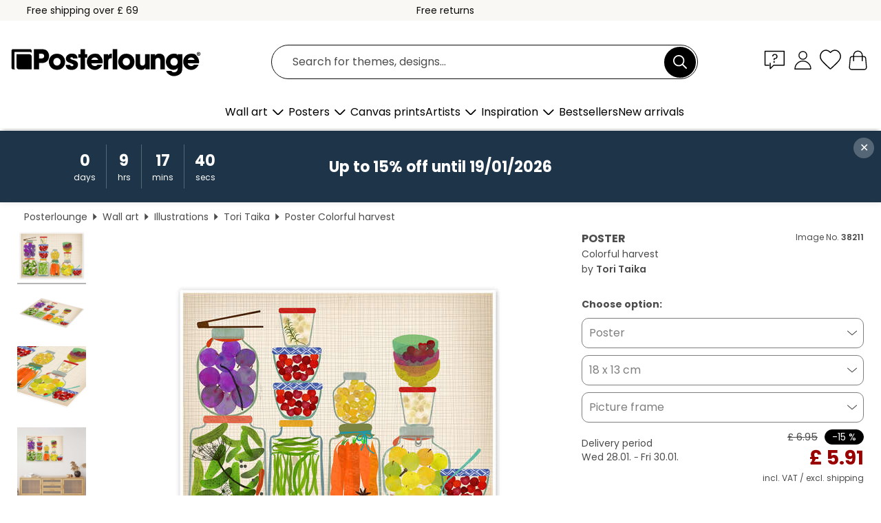

--- FILE ---
content_type: text/html; charset=utf-8
request_url: https://www.posterlounge.co.uk/controller/shop/product/ajax/productarticle.php?i_pid=38211&s_action=images&i_paid=25570&i_paaid=0
body_size: 272
content:
{"id":"productarticle","status":true,"errorCount":0,"errors":[],"results":{"images":[{"url":"https:\/\/media.posterlounge.com\/img\/products\/40000\/38211\/38211_poster_l.jpg","path":"img\/products\/40000\/38211\/38211_poster_l.jpg","title":"Colorful harvest","width":500,"height":357,"sort":1,"thumb":{"url":"https:\/\/media.posterlounge.com\/img\/products\/40000\/38211\/38211_poster.jpg","path":"img\/products\/40000\/38211\/38211_poster.jpg","title":"Colorful harvest","width":270,"height":193,"sort":0},"large":{"url":"https:\/\/media.posterlounge.com\/img\/products\/40000\/38211\/38211_poster_l.jpg","path":"img\/products\/40000\/38211\/38211_poster_l.jpg","title":"Colorful harvest","width":500,"height":357,"sort":0},"zoom":{"url":"https:\/\/media.posterlounge.com\/img\/products\/40000\/38211\/38211_poster.jpg","path":"img\/products\/40000\/38211\/38211_poster.jpg","title":"Colorful harvest","width":2000,"height":1429,"sort":0},"html":"<li class=\"pdv-productZoomThumbnailWrapper\">\n  <a href=\"https:\/\/media.posterlounge.com\/img\/products\/40000\/38211\/38211_poster.jpg\" class=\"pdv-productImage-link\" title=\"Colorful harvest\" target=\"_blank\" data-width=\"2000\" data-height=\"1429\" data-image=\"https:\/\/media.posterlounge.com\/img\/products\/40000\/38211\/38211_poster_l.jpg\" data-zoom-id=\"pdv-productZoomImage\">\n    <img src=\"https:\/\/media.posterlounge.com\/img\/products\/40000\/38211\/38211_poster.jpg\" width=\"270\" height=\"193\" alt=\"Colorful harvest\" title=\"Colorful harvest\" class=\"pdv-productZoomImageThumbnail\" lazyload \/>\n  <\/a>\n<\/li>\n"},{"url":"https:\/\/media.posterlounge.com\/img\/products\/40000\/38211\/38211_poster_pds_l.jpg","path":"img\/products\/40000\/38211\/38211_poster_pds_l.jpg","title":"Colorful harvest","width":500,"height":300,"sort":2,"thumb":{"url":"https:\/\/media.posterlounge.com\/img\/products\/40000\/38211\/38211_poster_pds.jpg","path":"img\/products\/40000\/38211\/38211_poster_pds.jpg","title":"Colorful harvest","width":270,"height":162,"sort":0},"large":{"url":"https:\/\/media.posterlounge.com\/img\/products\/40000\/38211\/38211_poster_pds_l.jpg","path":"img\/products\/40000\/38211\/38211_poster_pds_l.jpg","title":"Colorful harvest","width":500,"height":300,"sort":0},"zoom":{"url":"https:\/\/media.posterlounge.com\/img\/products\/40000\/38211\/38211_poster_pds.jpg","path":"img\/products\/40000\/38211\/38211_poster_pds.jpg","title":"Colorful harvest","width":2000,"height":1200,"sort":0},"html":"<li class=\"pdv-productZoomThumbnailWrapper\">\n  <a href=\"https:\/\/media.posterlounge.com\/img\/products\/40000\/38211\/38211_poster_pds.jpg\" class=\"pdv-productImage-link\" title=\"Colorful harvest\" target=\"_blank\" data-width=\"2000\" data-height=\"1200\" data-image=\"https:\/\/media.posterlounge.com\/img\/products\/40000\/38211\/38211_poster_pds_l.jpg\" data-zoom-id=\"pdv-productZoomImage\">\n    <img src=\"https:\/\/media.posterlounge.com\/img\/products\/40000\/38211\/38211_poster_pds.jpg\" width=\"270\" height=\"162\" alt=\"Colorful harvest\" title=\"Colorful harvest\" class=\"pdv-productZoomImageThumbnail\" lazyload \/>\n  <\/a>\n<\/li>\n"},{"url":"https:\/\/media.posterlounge.com\/img\/products\/40000\/38211\/38211_poster_empCorner_l.jpg","path":"img\/products\/40000\/38211\/38211_poster_empCorner_l.jpg","title":"Colorful harvest","width":500,"height":500,"sort":4,"thumb":{"url":"https:\/\/media.posterlounge.com\/img\/products\/40000\/38211\/38211_poster_empCorner.jpg","path":"img\/products\/40000\/38211\/38211_poster_empCorner.jpg","title":"Colorful harvest","width":270,"height":270,"sort":0},"large":{"url":"https:\/\/media.posterlounge.com\/img\/products\/40000\/38211\/38211_poster_empCorner_l.jpg","path":"img\/products\/40000\/38211\/38211_poster_empCorner_l.jpg","title":"Colorful harvest","width":500,"height":500,"sort":0},"zoom":{"url":"https:\/\/media.posterlounge.com\/img\/products\/40000\/38211\/38211_poster_empCorner.jpg","path":"img\/products\/40000\/38211\/38211_poster_empCorner.jpg","title":"Colorful harvest","width":1000,"height":1000,"sort":0},"html":"<li class=\"pdv-productZoomThumbnailWrapper\">\n  <a href=\"https:\/\/media.posterlounge.com\/img\/products\/40000\/38211\/38211_poster_empCorner.jpg\" class=\"pdv-productImage-link\" title=\"Colorful harvest\" target=\"_blank\" data-width=\"1000\" data-height=\"1000\" data-image=\"https:\/\/media.posterlounge.com\/img\/products\/40000\/38211\/38211_poster_empCorner_l.jpg\" data-zoom-id=\"pdv-productZoomImage\">\n    <img src=\"https:\/\/media.posterlounge.com\/img\/products\/40000\/38211\/38211_poster_empCorner.jpg\" width=\"270\" height=\"270\" alt=\"Colorful harvest\" title=\"Colorful harvest\" class=\"pdv-productZoomImageThumbnail\" lazyload \/>\n  <\/a>\n<\/li>\n"},{"url":"https:\/\/media.posterlounge.com\/img\/products\/40000\/38211\/38211_poster_room_illustrations_l.jpg","path":"img\/products\/40000\/38211\/38211_poster_room_illustrations_l.jpg","title":"Colorful harvest","width":500,"height":500,"sort":5,"thumb":{"url":"https:\/\/media.posterlounge.com\/img\/products\/40000\/38211\/38211_poster_room_illustrations.jpg","path":"img\/products\/40000\/38211\/38211_poster_room_illustrations.jpg","title":"Colorful harvest","width":270,"height":270,"sort":0},"large":{"url":"https:\/\/media.posterlounge.com\/img\/products\/40000\/38211\/38211_poster_room_illustrations_l.jpg","path":"img\/products\/40000\/38211\/38211_poster_room_illustrations_l.jpg","title":"Colorful harvest","width":500,"height":500,"sort":0},"zoom":{"url":"https:\/\/media.posterlounge.com\/img\/products\/40000\/38211\/38211_poster_room_illustrations.jpg","path":"img\/products\/40000\/38211\/38211_poster_room_illustrations.jpg","title":"Colorful harvest","width":2000,"height":2000,"sort":0},"html":"<li class=\"pdv-productZoomThumbnailWrapper\">\n  <a href=\"https:\/\/media.posterlounge.com\/img\/products\/40000\/38211\/38211_poster_room_illustrations.jpg\" class=\"pdv-productImage-link\" title=\"Colorful harvest\" target=\"_blank\" data-width=\"2000\" data-height=\"2000\" data-image=\"https:\/\/media.posterlounge.com\/img\/products\/40000\/38211\/38211_poster_room_illustrations_l.jpg\" data-zoom-id=\"pdv-productZoomImage\">\n    <img src=\"https:\/\/media.posterlounge.com\/img\/products\/40000\/38211\/38211_poster_room_illustrations.jpg\" width=\"270\" height=\"270\" alt=\"Colorful harvest\" title=\"Colorful harvest\" class=\"pdv-productZoomImageThumbnail\" lazyload \/>\n  <\/a>\n<\/li>\n"}]}}